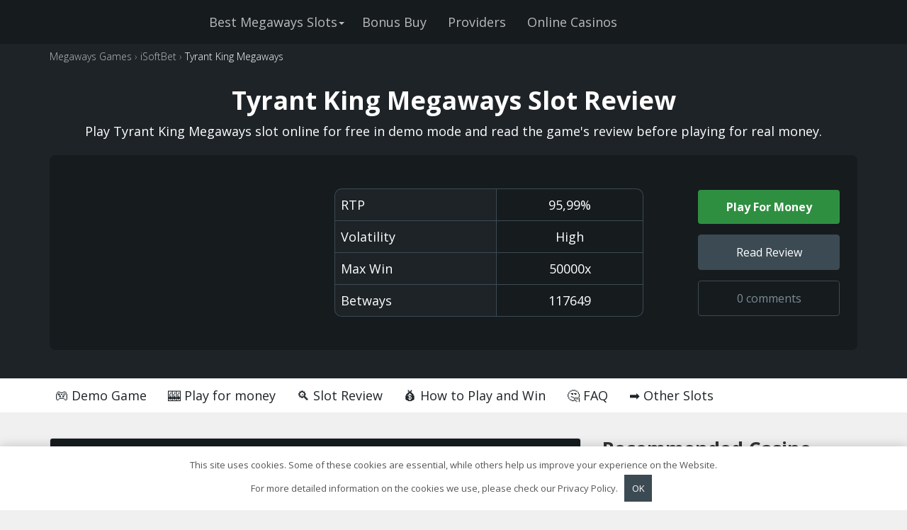

--- FILE ---
content_type: text/html; charset=UTF-8
request_url: https://megaways.games/isoftbet/tyrant-king-megaways/
body_size: 16471
content:
<!DOCTYPE html><html lang="en"><head><meta charset="utf-8"><meta http-equiv="X-UA-Compatible" content="IE=edge"><meta name="viewport" content="width=device-width, initial-scale=1"><link rel="shortcut icon" href="/favicon.ico" type="image/x-icon"><link rel="icon" href="/favicon.ico" type="image/x-icon"><link rel="apple-touch-icon" sizes="57x57" href="/apple-icon-57x57.png"><link rel="apple-touch-icon" sizes="60x60" href="/apple-icon-60x60.png"><link rel="apple-touch-icon" sizes="72x72" href="/apple-icon-72x72.png"><link rel="apple-touch-icon" sizes="76x76" href="/apple-icon-76x76.png"><link rel="apple-touch-icon" sizes="114x114" href="/apple-icon-114x114.png"><link rel="apple-touch-icon" sizes="120x120" href="/apple-icon-120x120.png"><link rel="apple-touch-icon" sizes="144x144" href="/apple-icon-144x144.png"><link rel="apple-touch-icon" sizes="152x152" href="/apple-icon-152x152.png"><link rel="apple-touch-icon" sizes="180x180" href="/apple-icon-180x180.png"><link rel="icon" type="image/png" sizes="192x192"  href="/android-icon-192x192.png"><link rel="icon" type="image/png" sizes="32x32" href="/favicon-32x32.png"><link rel="icon" type="image/png" sizes="96x96" href="/favicon-96x96.png"><link rel="icon" type="image/png" sizes="16x16" href="/favicon-16x16.png"><link rel="manifest" href="/manifest.json"><meta name="msapplication-TileColor" content="#ffffff"><meta name="msapplication-TileImage" content="/ms-icon-144x144.png"><meta name="theme-color" content="#ffffff"><link rel="preconnect" href="https://fonts.googleapis.com"><link rel="preconnect" href="https://fonts.gstatic.com" crossorigin><link href="https://fonts.googleapis.com/css2?family=Open+Sans:wght@300;400;700&display=swap" rel="stylesheet"><link rel='alternate' href='https://megaways.games/isoftbet/tyrant-king-megaways/' hreflang='x-default' /><meta property="og:locale" content="en_UK" /><meta property="og:locale:alternate" content="en_US" /><meta property="og:locale:alternate" content="en_AU" /><meta property="og:locale:alternate" content="en_VG" /><meta property="og:locale:alternate" content="en_DE" /><meta property="og:locale:alternate" content="en_HK" /><meta property="og:locale:alternate" content="en_IN" /><meta property="og:locale:alternate" content="en_ID" /><meta property="og:locale:alternate" content="en_IE" /><meta property="og:locale:alternate" content="en_ES" /><meta property="og:locale:alternate" content="en_IT" /><meta property="og:locale:alternate" content="en_RU" /><meta property="og:locale:alternate" content="en_CY" /><meta property="og:locale:alternate" content="en_CN" /><meta property="og:locale:alternate" content="en_KR" /><meta property="og:locale:alternate" content="en_KW" /><meta property="og:locale:alternate" content="en_LV" /><meta property="og:locale:alternate" content="en_CW" /><meta property="og:locale:alternate" content="en_LR" /><meta property="og:locale:alternate" content="en_LI" /><meta property="og:locale:alternate" content="en_LT" /><meta property="og:locale:alternate" content="en_LU" /><meta property="og:locale:alternate" content="en_MV" /><meta property="og:locale:alternate" content="en_MT" /><meta property="og:locale:alternate" content="en_MC" /><meta property="og:locale:alternate" content="en_NL" /><meta property="og:locale:alternate" content="en_NZ" /><meta property="og:locale:alternate" content="en_PA" /><meta property="og:locale:alternate" content="en_PL" /><meta property="og:locale:alternate" content="en_SA" /><meta property="og:locale:alternate" content="en_RS" /><meta property="og:locale:alternate" content="en_SG" /><meta property="og:locale:alternate" content="en_GB" /><meta property="og:locale:alternate" content="en_TH" /><meta property="og:locale:alternate" content="en_TR" /><meta property="og:locale:alternate" content="en_PH" /><meta property="og:locale:alternate" content="en_FR" /><meta property="og:locale:alternate" content="en_EE" /><meta property="og:locale:alternate" content="en_ZA" /><meta property="og:locale:alternate" content="en_JP" /><meta property="og:locale:alternate" content="en_RU" /><meta property="og:locale:alternate" content="en_UA" /><meta property="og:locale:alternate" content="en_RS" /><meta property="og:type" content="article" /><meta property="og:title" content="Tyrant King Megaways" /><meta property="og:description" content="Play Tyrant King Megaways for free in Demo or for real money at online casino. Read review and check out bonuses." /><meta property="og:url" content="https://megaways.games/isoftbet/tyrant-king-megaways/" /><meta property="og:site_name" content="Megaways.Games" /><meta property="og:image" content="https://megaways.games/wp-content/uploads/2024/01/tyrant-king-megaways.jpg" /><meta property="og:image:secure_url" content="https://megaways.games/wp-content/uploads/2024/01/tyrant-king-megaways.jpg" /><meta name="twitter:card" content="summary"><meta name="twitter:title" content="Tyrant King Megaways"><meta name="twitter:description" content="Play Tyrant King Megaways for free in Demo or for real money at online casino. Read review and check out bonuses."><meta name="twitter:image" content="https://megaways.games/wp-content/uploads/2024/01/tyrant-king-megaways.jpg"><meta name="twitter:url" content="https://megaways.games/isoftbet/tyrant-king-megaways/"><!--[if lt IE 9]> <script src="//html5shiv.googlecode.com/svn/trunk/html5.js"></script> <![endif]--><meta name='robots' content='index, follow, max-image-preview:large, max-snippet:-1, max-video-preview:-1' /><style>img:is([sizes="auto" i],[sizes^="auto," i]){contain-intrinsic-size:3000px 1500px}</style><title>Tyrant King Megaways (iSoftBet) - Read Game Review and Play Free Demo</title><link rel="stylesheet" href="https://megaways.games/wp-content/cache/min/1/93b0bd99ef24af67974241bd16a02488.css" data-minify="1" /><meta name="description" content="Try Tyrant King Megaways Slot by iSoftBet for free in Demo mode. Read our review before playing for real money in Top Casinos." /><link rel="canonical" href="https://megaways.games/isoftbet/tyrant-king-megaways/" /> <script type="application/ld+json" class="yoast-schema-graph">{"@context":"https://schema.org","@graph":[{"@type":"WebPage","@id":"https://megaways.games/isoftbet/tyrant-king-megaways/","url":"https://megaways.games/isoftbet/tyrant-king-megaways/","name":"Tyrant King Megaways (iSoftBet) - Read Game Review and Play Free Demo","isPartOf":{"@id":"https://megaways.games/#website"},"primaryImageOfPage":{"@id":"https://megaways.games/isoftbet/tyrant-king-megaways/#primaryimage"},"image":{"@id":"https://megaways.games/isoftbet/tyrant-king-megaways/#primaryimage"},"thumbnailUrl":"https://megaways.games/wp-content/uploads/2024/01/tyrant-king-megaways.jpg","datePublished":"2024-02-21T14:03:37+00:00","dateModified":"2024-05-02T19:30:57+00:00","description":"Try Tyrant King Megaways Slot by iSoftBet for free in Demo mode. Read our review before playing for real money in Top Casinos.","breadcrumb":{"@id":"https://megaways.games/isoftbet/tyrant-king-megaways/#breadcrumb"},"inLanguage":"en-US","potentialAction":[{"@type":"ReadAction","target":["https://megaways.games/isoftbet/tyrant-king-megaways/"]}]},{"@type":"ImageObject","inLanguage":"en-US","@id":"https://megaways.games/isoftbet/tyrant-king-megaways/#primaryimage","url":"https://megaways.games/wp-content/uploads/2024/01/tyrant-king-megaways.jpg","contentUrl":"https://megaways.games/wp-content/uploads/2024/01/tyrant-king-megaways.jpg","width":1024,"height":768},{"@type":"BreadcrumbList","@id":"https://megaways.games/isoftbet/tyrant-king-megaways/#breadcrumb","itemListElement":[{"@type":"ListItem","position":1,"name":"Megaways Games","item":"https://megaways.games/"},{"@type":"ListItem","position":2,"name":"iSoftBet","item":"https://megaways.games/isoftbet/"},{"@type":"ListItem","position":3,"name":"Tyrant King Megaways"}]},{"@type":"WebSite","@id":"https://megaways.games/#website","url":"https://megaways.games/","name":"Megaways Games","description":"","potentialAction":[{"@type":"SearchAction","target":{"@type":"EntryPoint","urlTemplate":"https://megaways.games/?s={search_term_string}"},"query-input":{"@type":"PropertyValueSpecification","valueRequired":true,"valueName":"search_term_string"}}],"inLanguage":"en-US"}]}</script> <style id='classic-theme-styles-inline-css' type='text/css'>
/*! This file is auto-generated */
.wp-block-button__link{color:#fff;background-color:#32373c;border-radius:9999px;box-shadow:none;text-decoration:none;padding:calc(.667em + 2px) calc(1.333em + 2px);font-size:1.125em}.wp-block-file__button{background:#32373c;color:#fff;text-decoration:none}</style><style id='global-styles-inline-css' type='text/css'>:root{--wp--preset--aspect-ratio--square:1;--wp--preset--aspect-ratio--4-3:4/3;--wp--preset--aspect-ratio--3-4:3/4;--wp--preset--aspect-ratio--3-2:3/2;--wp--preset--aspect-ratio--2-3:2/3;--wp--preset--aspect-ratio--16-9:16/9;--wp--preset--aspect-ratio--9-16:9/16;--wp--preset--color--black:#000;--wp--preset--color--cyan-bluish-gray:#abb8c3;--wp--preset--color--white:#fff;--wp--preset--color--pale-pink:#f78da7;--wp--preset--color--vivid-red:#cf2e2e;--wp--preset--color--luminous-vivid-orange:#ff6900;--wp--preset--color--luminous-vivid-amber:#fcb900;--wp--preset--color--light-green-cyan:#7bdcb5;--wp--preset--color--vivid-green-cyan:#00d084;--wp--preset--color--pale-cyan-blue:#8ed1fc;--wp--preset--color--vivid-cyan-blue:#0693e3;--wp--preset--color--vivid-purple:#9b51e0;--wp--preset--gradient--vivid-cyan-blue-to-vivid-purple:linear-gradient(135deg,rgba(6,147,227,1) 0%,rgb(155,81,224) 100%);--wp--preset--gradient--light-green-cyan-to-vivid-green-cyan:linear-gradient(135deg,rgb(122,220,180) 0%,rgb(0,208,130) 100%);--wp--preset--gradient--luminous-vivid-amber-to-luminous-vivid-orange:linear-gradient(135deg,rgba(252,185,0,1) 0%,rgba(255,105,0,1) 100%);--wp--preset--gradient--luminous-vivid-orange-to-vivid-red:linear-gradient(135deg,rgba(255,105,0,1) 0%,rgb(207,46,46) 100%);--wp--preset--gradient--very-light-gray-to-cyan-bluish-gray:linear-gradient(135deg,rgb(238,238,238) 0%,rgb(169,184,195) 100%);--wp--preset--gradient--cool-to-warm-spectrum:linear-gradient(135deg,rgb(74,234,220) 0%,rgb(151,120,209) 20%,rgb(207,42,186) 40%,rgb(238,44,130) 60%,rgb(251,105,98) 80%,rgb(254,248,76) 100%);--wp--preset--gradient--blush-light-purple:linear-gradient(135deg,rgb(255,206,236) 0%,rgb(152,150,240) 100%);--wp--preset--gradient--blush-bordeaux:linear-gradient(135deg,rgb(254,205,165) 0%,rgb(254,45,45) 50%,rgb(107,0,62) 100%);--wp--preset--gradient--luminous-dusk:linear-gradient(135deg,rgb(255,203,112) 0%,rgb(199,81,192) 50%,rgb(65,88,208) 100%);--wp--preset--gradient--pale-ocean:linear-gradient(135deg,rgb(255,245,203) 0%,rgb(182,227,212) 50%,rgb(51,167,181) 100%);--wp--preset--gradient--electric-grass:linear-gradient(135deg,rgb(202,248,128) 0%,rgb(113,206,126) 100%);--wp--preset--gradient--midnight:linear-gradient(135deg,rgb(2,3,129) 0%,rgb(40,116,252) 100%);--wp--preset--font-size--small:13px;--wp--preset--font-size--medium:20px;--wp--preset--font-size--large:36px;--wp--preset--font-size--x-large:42px;--wp--preset--spacing--20:.44rem;--wp--preset--spacing--30:.67rem;--wp--preset--spacing--40:1rem;--wp--preset--spacing--50:1.5rem;--wp--preset--spacing--60:2.25rem;--wp--preset--spacing--70:3.38rem;--wp--preset--spacing--80:5.06rem;--wp--preset--shadow--natural:6px 6px 9px rgba(0,0,0,.2);--wp--preset--shadow--deep:12px 12px 50px rgba(0,0,0,.4);--wp--preset--shadow--sharp:6px 6px 0 rgba(0,0,0,.2);--wp--preset--shadow--outlined:6px 6px 0 -3px rgba(255,255,255,1),6px 6px rgba(0,0,0,1);--wp--preset--shadow--crisp:6px 6px 0 rgba(0,0,0,1)}:where(.is-layout-flex){gap:.5em}:where(.is-layout-grid){gap:.5em}body .is-layout-flex{display:flex}.is-layout-flex{flex-wrap:wrap;align-items:center}.is-layout-flex>:is(*,div){margin:0}body .is-layout-grid{display:grid}.is-layout-grid>:is(*,div){margin:0}:where(.wp-block-columns.is-layout-flex){gap:2em}:where(.wp-block-columns.is-layout-grid){gap:2em}:where(.wp-block-post-template.is-layout-flex){gap:1.25em}:where(.wp-block-post-template.is-layout-grid){gap:1.25em}.has-black-color{color:var(--wp--preset--color--black)!important}.has-cyan-bluish-gray-color{color:var(--wp--preset--color--cyan-bluish-gray)!important}.has-white-color{color:var(--wp--preset--color--white)!important}.has-pale-pink-color{color:var(--wp--preset--color--pale-pink)!important}.has-vivid-red-color{color:var(--wp--preset--color--vivid-red)!important}.has-luminous-vivid-orange-color{color:var(--wp--preset--color--luminous-vivid-orange)!important}.has-luminous-vivid-amber-color{color:var(--wp--preset--color--luminous-vivid-amber)!important}.has-light-green-cyan-color{color:var(--wp--preset--color--light-green-cyan)!important}.has-vivid-green-cyan-color{color:var(--wp--preset--color--vivid-green-cyan)!important}.has-pale-cyan-blue-color{color:var(--wp--preset--color--pale-cyan-blue)!important}.has-vivid-cyan-blue-color{color:var(--wp--preset--color--vivid-cyan-blue)!important}.has-vivid-purple-color{color:var(--wp--preset--color--vivid-purple)!important}.has-black-background-color{background-color:var(--wp--preset--color--black)!important}.has-cyan-bluish-gray-background-color{background-color:var(--wp--preset--color--cyan-bluish-gray)!important}.has-white-background-color{background-color:var(--wp--preset--color--white)!important}.has-pale-pink-background-color{background-color:var(--wp--preset--color--pale-pink)!important}.has-vivid-red-background-color{background-color:var(--wp--preset--color--vivid-red)!important}.has-luminous-vivid-orange-background-color{background-color:var(--wp--preset--color--luminous-vivid-orange)!important}.has-luminous-vivid-amber-background-color{background-color:var(--wp--preset--color--luminous-vivid-amber)!important}.has-light-green-cyan-background-color{background-color:var(--wp--preset--color--light-green-cyan)!important}.has-vivid-green-cyan-background-color{background-color:var(--wp--preset--color--vivid-green-cyan)!important}.has-pale-cyan-blue-background-color{background-color:var(--wp--preset--color--pale-cyan-blue)!important}.has-vivid-cyan-blue-background-color{background-color:var(--wp--preset--color--vivid-cyan-blue)!important}.has-vivid-purple-background-color{background-color:var(--wp--preset--color--vivid-purple)!important}.has-black-border-color{border-color:var(--wp--preset--color--black)!important}.has-cyan-bluish-gray-border-color{border-color:var(--wp--preset--color--cyan-bluish-gray)!important}.has-white-border-color{border-color:var(--wp--preset--color--white)!important}.has-pale-pink-border-color{border-color:var(--wp--preset--color--pale-pink)!important}.has-vivid-red-border-color{border-color:var(--wp--preset--color--vivid-red)!important}.has-luminous-vivid-orange-border-color{border-color:var(--wp--preset--color--luminous-vivid-orange)!important}.has-luminous-vivid-amber-border-color{border-color:var(--wp--preset--color--luminous-vivid-amber)!important}.has-light-green-cyan-border-color{border-color:var(--wp--preset--color--light-green-cyan)!important}.has-vivid-green-cyan-border-color{border-color:var(--wp--preset--color--vivid-green-cyan)!important}.has-pale-cyan-blue-border-color{border-color:var(--wp--preset--color--pale-cyan-blue)!important}.has-vivid-cyan-blue-border-color{border-color:var(--wp--preset--color--vivid-cyan-blue)!important}.has-vivid-purple-border-color{border-color:var(--wp--preset--color--vivid-purple)!important}.has-vivid-cyan-blue-to-vivid-purple-gradient-background{background:var(--wp--preset--gradient--vivid-cyan-blue-to-vivid-purple)!important}.has-light-green-cyan-to-vivid-green-cyan-gradient-background{background:var(--wp--preset--gradient--light-green-cyan-to-vivid-green-cyan)!important}.has-luminous-vivid-amber-to-luminous-vivid-orange-gradient-background{background:var(--wp--preset--gradient--luminous-vivid-amber-to-luminous-vivid-orange)!important}.has-luminous-vivid-orange-to-vivid-red-gradient-background{background:var(--wp--preset--gradient--luminous-vivid-orange-to-vivid-red)!important}.has-very-light-gray-to-cyan-bluish-gray-gradient-background{background:var(--wp--preset--gradient--very-light-gray-to-cyan-bluish-gray)!important}.has-cool-to-warm-spectrum-gradient-background{background:var(--wp--preset--gradient--cool-to-warm-spectrum)!important}.has-blush-light-purple-gradient-background{background:var(--wp--preset--gradient--blush-light-purple)!important}.has-blush-bordeaux-gradient-background{background:var(--wp--preset--gradient--blush-bordeaux)!important}.has-luminous-dusk-gradient-background{background:var(--wp--preset--gradient--luminous-dusk)!important}.has-pale-ocean-gradient-background{background:var(--wp--preset--gradient--pale-ocean)!important}.has-electric-grass-gradient-background{background:var(--wp--preset--gradient--electric-grass)!important}.has-midnight-gradient-background{background:var(--wp--preset--gradient--midnight)!important}.has-small-font-size{font-size:var(--wp--preset--font-size--small)!important}.has-medium-font-size{font-size:var(--wp--preset--font-size--medium)!important}.has-large-font-size{font-size:var(--wp--preset--font-size--large)!important}.has-x-large-font-size{font-size:var(--wp--preset--font-size--x-large)!important}:where(.wp-block-post-template.is-layout-flex){gap:1.25em}:where(.wp-block-post-template.is-layout-grid){gap:1.25em}:where(.wp-block-columns.is-layout-flex){gap:2em}:where(.wp-block-columns.is-layout-grid){gap:2em}:root :where(.wp-block-pullquote){font-size:1.5em;line-height:1.6}</style><style>.pseudo-clearfy-link{color:#008acf;cursor:pointer}.pseudo-clearfy-link:hover{text-decoration:none}</style><noscript><style id="rocket-lazyload-nojs-css">.rll-youtube-player,[data-lazy-src]{display:none!important}</style></noscript></head>  <script async src="https://www.googletagmanager.com/gtag/js?id=G-4FBJGJKLST"></script> <script>window.dataLayer = window.dataLayer || [];
  function gtag(){dataLayer.push(arguments);}
  gtag('js', new Date());

  gtag('config', 'G-4FBJGJKLST');</script> <body class="page-template page-template-page-slot page-template-page-slot-php page page-id-718 page-child parent-pageid-144"><header><div class="container"><div class="row"><div class="col-md-12"><nav class="navbar navbar-default"><div class="navbar-header"> <button type="button" class="navbar-toggle collapsed" data-toggle="collapse" data-target="#topnav" aria-expanded="false"> <span class="icon-bar"></span> <span class="icon-bar"></span> <span class="icon-bar"></span> </button> <a class="navbar-brand" href="/"><img src="data:image/svg+xml,%3Csvg%20xmlns='http://www.w3.org/2000/svg'%20viewBox='0%200%20215%2045'%3E%3C/svg%3E" width="215" height="45" alt="Megaways Games" data-lazy-src="/img/logo.png"><noscript><img src="/img/logo.png" width="215" height="45" alt="Megaways Games"></noscript></a></div><div class="collapse navbar-collapse" id="topnav"><ul id="top-nav-ul" class="nav navbar-nav top-menu"><li id="menu-item-6148" class="menu-item menu-item-type-post_type menu-item-object-page menu-item-has-children dropdown show-on-hover menu-item-6148"><div class="list_dropdown-toggle"><a href="https://megaways.games/best-slots/">Best Megaways Slots</a><div class="icon_dropdown-toggle"><b class="caret"></b></div></div><ul class="dropdown-menu"><li id="menu-item-1178" class="menu-item menu-item-type-post_type menu-item-object-page menu-item-1178"><a href="https://megaways.games/big-time-gaming/bonanza-megaways/">Bonanza Megaways</a></li><li id="menu-item-6149" class="menu-item menu-item-type-post_type menu-item-object-page menu-item-6149"><a href="https://megaways.games/pragmatic-play/great-rhino-megaways/">Great Rhino Megaways</a></li><li id="menu-item-1177" class="menu-item menu-item-type-post_type menu-item-object-page menu-item-1177"><a href="https://megaways.games/pragmatic-play/5-lions-megaways/">5 Lions Megaways</a></li><li id="menu-item-1180" class="menu-item menu-item-type-post_type menu-item-object-page menu-item-1180"><a href="https://megaways.games/red-tiger-gaming/gonzos-quest-megaways/">Gonzo’s Quest Megaways</a></li><li id="menu-item-1181" class="menu-item menu-item-type-post_type menu-item-object-page menu-item-1181"><a href="https://megaways.games/red-tiger-gaming/piggy-riches-megaways/">Piggy Riches Megaways</a></li></ul></li><li id="menu-item-6814" class="menu-item menu-item-type-post_type menu-item-object-page menu-item-6814"><a href="https://megaways.games/bonus-buy/">Bonus Buy</a></li><li id="menu-item-114" class="menu-item menu-item-type-post_type menu-item-object-page menu-item-114"><a href="https://megaways.games/providers/">Providers</a></li><li id="menu-item-113" class="menu-item menu-item-type-post_type menu-item-object-page menu-item-113"><a href="https://megaways.games/casinos/">Online Casinos</a></li></ul></div></nav></div></div></div></header><div class="breadcrumbs" itemscope itemtype="http://schema.org/BreadcrumbList"><div class="container"><span itemprop="itemListElement" itemscope itemtype="http://schema.org/ListItem"><a class="breadcrumbs__link" href="https://megaways.games/" itemprop="item"><span itemprop="name">Megaways Games</span></a><meta itemprop="position" content="1" /></span><span class="breadcrumbs__separator"> › </span><span itemprop="itemListElement" itemscope itemtype="http://schema.org/ListItem"><a class="breadcrumbs__link" href="https://megaways.games/isoftbet/" itemprop="item"><span itemprop="name">iSoftBet</span></a><meta itemprop="position" content="2" /></span><span class="breadcrumbs__separator"> › </span><span class="breadcrumbs__current">Tyrant King Megaways</span></div></div><main><div id="promo" class="mainpage-promo"><div class="container"><h1 itemprop="headline">Tyrant King Megaways Slot Review</h1><div class="page-desc"><p>Play Tyrant King Megaways slot online for free in demo mode and read the game's review before playing for real money.</p></div><div class="slot-preview"><div class="slot-thumb"> <img width="300" height="225" src="data:image/svg+xml,%3Csvg%20xmlns='http://www.w3.org/2000/svg'%20viewBox='0%200%20300%20225'%3E%3C/svg%3E" class="attachment-slot-thumb-big size-slot-thumb-big wp-post-image" alt="Tyrant King Megaways" decoding="async" fetchpriority="high" data-lazy-srcset="https://megaways.games/wp-content/uploads/2024/01/tyrant-king-megaways-300x225.jpg 300w, https://megaways.games/wp-content/uploads/2024/01/tyrant-king-megaways-768x576.jpg 768w, https://megaways.games/wp-content/uploads/2024/01/tyrant-king-megaways-200x150.jpg 200w, https://megaways.games/wp-content/uploads/2024/01/tyrant-king-megaways-260x195.jpg 260w, https://megaways.games/wp-content/uploads/2024/01/tyrant-king-megaways.jpg 1024w" data-lazy-sizes="(max-width: 300px) 100vw, 300px" data-lazy-src="https://megaways.games/wp-content/uploads/2024/01/tyrant-king-megaways-300x225.jpg" /><noscript><img width="300" height="225" src="https://megaways.games/wp-content/uploads/2024/01/tyrant-king-megaways-300x225.jpg" class="attachment-slot-thumb-big size-slot-thumb-big wp-post-image" alt="Tyrant King Megaways" decoding="async" fetchpriority="high" srcset="https://megaways.games/wp-content/uploads/2024/01/tyrant-king-megaways-300x225.jpg 300w, https://megaways.games/wp-content/uploads/2024/01/tyrant-king-megaways-768x576.jpg 768w, https://megaways.games/wp-content/uploads/2024/01/tyrant-king-megaways-200x150.jpg 200w, https://megaways.games/wp-content/uploads/2024/01/tyrant-king-megaways-260x195.jpg 260w, https://megaways.games/wp-content/uploads/2024/01/tyrant-king-megaways.jpg 1024w" sizes="(max-width: 300px) 100vw, 300px" /></noscript></div><div class="slot-preview-data"><table><tbody><tr><th>RTP</th><td>95,99%</td></tr><tr><th>Volatility</th><td>High</td></tr><tr><th>Max Win</th><td>50000x</td></tr><tr><th>Betways</th><td>117649</td></tr></tbody></table></div><div class="slot-preview-btns"> <a href="#casinos">Play For Money</a> <a href="#slot-review">Read Review</a> <a href="#comments">0 comments</a></div></div></div></div><div class="nav-container"><nav id="toc-nav"><div class="container"><ul><li><a href="#best-megaways-slots">🎮 Demo Game</a></li><li><a href="#casinos">🎰 Play for money</a></li><li><a href="#slot-review">🔍 Slot Review</a></li><li><a href="#how-to-play">💰 How to Play and Win</a></li><li><a href="#faq">🤔 FAQ</a></li><li><a href="#other-slots">➡️ Other Slots</a></li></ul></div></nav></div><div class="container"><section id="demo"><div class="row display-flex"><div class="col-md-8 col-sm-12 col-xs-12"><div id="demo-block"><div class="panel panel-default"><div class="panel-heading"><h2 class="h4 panel-title">Free Play in Demo Mode</h2><ul class="list-inline panel-actions"><li><a href="#" id="panel-fullscreen" class='fullscreen-btn' role="button" title="Toggle fullscreen"><img src="data:image/svg+xml,%3Csvg%20xmlns='http://www.w3.org/2000/svg'%20viewBox='0%200%201%201'%3E%3C/svg%3E" data-lazy-src="[data-uri]"><noscript><img src="[data-uri]"></noscript></a></li></ul></div><div data-bg="url(https://megaways.games/wp-content/uploads/2024/01/tyrant-king-megaways.jpg)" id="iframeHolder" class="panel-body rocket-lazyload" style="background-position: center center;background-size: cover;"><div class="layout"></div><div class="iframeBtns"> <button id="PlayButton" class="PlayButtonText">Play for Free</button> <a href="/play" class="PlayButtonRed" target="_blank" rel="nofollow">Play in a Casino</a></div><div class="iframe-bonus"> <a href="/play" class="iframe-bonus-btn" target="_blank" rel="nofollow">Get 150 FS</a> <span>+ Up to 1,500 EUR for Deposit</span></div></div></div></div></div><div class="col-md-4 col-sm-12 col-xs-12 rec-casino-block"><div class="h2">Recommended Casino</div><div class="rec-casino"> <img loading="lazy" src="https://megaways.games/wp-content/uploads/2024/01/1xslots-logo.png" width="200px" height="49px" alt="Tyrant King Megaways Casino" /> <a href="/play" class="cta-btn" target="_blank" rel="nofollow">Play in 1xSlots</a><div class="h4">About Casino</div><ul><li>100+ providers</li><li>7000+ games</li><li>24/7 support</li><li>18 deposit methods (include Crypto)</li></ul><div class="h4">Bonuses</div><ul><li>Up to 1,500 EUR for Deposit</li><li>150FS Welcome Package</li><li>VIP Program</li></ul></div></div></div></section><section id="casinos"><h2>Online Casinos where you can play Tyrant King Megaways</h2><ol class="casinos-list"><li><div class="casino-item"><div class="casino-info"><div class="casino-logo"> <a href="https://megaways.games/casinos/vavada/"> <img src="data:image/svg+xml,%3Csvg%20xmlns='http://www.w3.org/2000/svg'%20viewBox='0%200%20150%2037'%3E%3C/svg%3E" width="150" height="37" alt="Vavada Casino" data-lazy-src="https://megaways.games/wp-content/uploads/2024/01/vavada-logo.png" /><noscript><img src="https://megaways.games/wp-content/uploads/2024/01/vavada-logo.png" width="150" height="37" alt="Vavada Casino" /></noscript> </a></div><div class="casino-name"> <a href="https://megaways.games/casinos/vavada/" class="name">Vavada Casino</a><div class="star-rating"><div class="field_type-star_rating_field"><ul class="star-rating"><li><i class="fa fa-star star-1"></i></li><li><i class="fa fa-star star-2"></i></li><li><i class="fa fa-star star-3"></i></li><li><i class="fa fa-star star-4"></i></li><li><i class="fa fa-star star-5"></i></li></ul></div></div></div><ul class="casino-bonuses"><li> <span>100% on the first deposit</span></li><li> <span>100 free spins for registration</span></li><li> <span>Cashback up to 10%</span></li></ul></div><div class="casinos-btns"> <a href="https://megaways.games/casinos/vavada/">Vavada Review</a> <a href="https://megaways.games/play-vavada" target="_blank" rel="nofollow">Play in Casino</a></div></div> <small>18+ | New Players Only | Terms Apply | Play Responsibly</small></li><li><div class="casino-item"><div class="casino-info"><div class="casino-logo"> <a href="https://megaways.games/casinos/1xslots/"> <img src="data:image/svg+xml,%3Csvg%20xmlns='http://www.w3.org/2000/svg'%20viewBox='0%200%20150%2037'%3E%3C/svg%3E" width="150" height="37" alt="1xSlots Casino" data-lazy-src="https://megaways.games/wp-content/uploads/2024/01/1xslots-logo.png" /><noscript><img src="https://megaways.games/wp-content/uploads/2024/01/1xslots-logo.png" width="150" height="37" alt="1xSlots Casino" /></noscript> </a></div><div class="casino-name"> <a href="https://megaways.games/casinos/1xslots/" class="name">1xSlots Casino</a><div class="star-rating"><div class="field_type-star_rating_field"><ul class="star-rating"><li><i class="fa fa-star star-1"></i></li><li><i class="fa fa-star star-2"></i></li><li><i class="fa fa-star star-3"></i></li><li><i class="fa fa-star star-4"></i></li><li><i class="fa fa-star star-5"></i></li></ul></div></div></div><ul class="casino-bonuses"><li> <span>Up to 1,500 EUR for Deposit</span></li><li> <span>150FS Welcome Package</span></li></ul></div><div class="casinos-btns"> <a href="https://megaways.games/casinos/1xslots/">1xSlots Review</a> <a href="https://megaways.games/play-1xslots" target="_blank" rel="nofollow">Play in Casino</a></div></div> <small>18+ | New Players Only | Terms Apply | Play Responsibly</small></li><li><div class="casino-item"><div class="casino-info"><div class="casino-logo"> <a href="https://megaways.games/casinos/bitstarz/"> <img src="data:image/svg+xml,%3Csvg%20xmlns='http://www.w3.org/2000/svg'%20viewBox='0%200%20150%2037'%3E%3C/svg%3E" width="150" height="37" alt="BitStarz Casino" data-lazy-src="https://megaways.games/wp-content/uploads/2024/01/bitstarz-logo.png" /><noscript><img src="https://megaways.games/wp-content/uploads/2024/01/bitstarz-logo.png" width="150" height="37" alt="BitStarz Casino" /></noscript> </a></div><div class="casino-name"> <a href="https://megaways.games/casinos/bitstarz/" class="name">BitStarz Casino</a><div class="star-rating"><div class="field_type-star_rating_field"><ul class="star-rating"><li><i class="fa fa-star star-1"></i></li><li><i class="fa fa-star star-2"></i></li><li><i class="fa fa-star star-3"></i></li><li><i class="fa fa-star star-4"></i></li><li><i class="fa fa-star star-5"></i></li></ul></div></div></div><ul class="casino-bonuses"><li> <span>100% to the first deposit</span></li><li> <span>Up to $500 or 5BTC welcome bonus</span></li><li> <span>180 Free Spins for new players</span></li></ul></div><div class="casinos-btns"> <a href="https://megaways.games/casinos/bitstarz/">BitStarz Review</a> <a href="https://megaways.games/play-bitstarz" target="_blank" rel="nofollow">Play in Casino</a></div></div> <small>18+ | New Players Only | Terms Apply | Play Responsibly</small></li><li><div class="casino-item"><div class="casino-info"><div class="casino-logo"> <a href="https://megaways.games/casinos/bc-game/"> <img src="data:image/svg+xml,%3Csvg%20xmlns='http://www.w3.org/2000/svg'%20viewBox='0%200%20150%2037'%3E%3C/svg%3E" width="150" height="37" alt="BC.Game Casino" data-lazy-src="https://megaways.games/wp-content/uploads/2024/01/bcgame-logo.png" /><noscript><img src="https://megaways.games/wp-content/uploads/2024/01/bcgame-logo.png" width="150" height="37" alt="BC.Game Casino" /></noscript> </a></div><div class="casino-name"> <a href="https://megaways.games/casinos/bc-game/" class="name">BC.Game Casino</a><div class="star-rating"><div class="field_type-star_rating_field"><ul class="star-rating"><li><i class="fa fa-star star-1"></i></li><li><i class="fa fa-star star-2"></i></li><li><i class="fa fa-star star-3"></i></li><li><i class="fa fa-star star-4"></i></li><li><i class="fa fa-star star-5"></i></li></ul></div></div></div><ul class="casino-bonuses"><li> <span>180% on first deposit</span></li><li> <span>240% on second deposit</span></li><li> <span>300% on third deposit</span></li><li> <span>360% on fourth deposit</span></li></ul></div><div class="casinos-btns"> <a href="https://megaways.games/casinos/bc-game/">BC.Game Review</a> <a href="https://megaways.games/play-bc-game" target="_blank" rel="nofollow">Play in Casino</a></div></div> <small>18+ | New Players Only | Terms Apply | Play Responsibly</small></li><li><div class="casino-item"><div class="casino-info"><div class="casino-logo"> <a href="https://megaways.games/casinos/vulkan-vegas/"> <img src="data:image/svg+xml,%3Csvg%20xmlns='http://www.w3.org/2000/svg'%20viewBox='0%200%20150%2037'%3E%3C/svg%3E" width="150" height="37" alt="Vulkan Vegas Casino" data-lazy-src="https://megaways.games/wp-content/uploads/2024/01/velkan-vegas-logo.png" /><noscript><img src="https://megaways.games/wp-content/uploads/2024/01/velkan-vegas-logo.png" width="150" height="37" alt="Vulkan Vegas Casino" /></noscript> </a></div><div class="casino-name"> <a href="https://megaways.games/casinos/vulkan-vegas/" class="name">Vulkan Vegas Casino</a><div class="star-rating"><div class="field_type-star_rating_field"><ul class="star-rating"><li><i class="fa fa-star star-1"></i></li><li><i class="fa fa-star star-2"></i></li><li><i class="fa fa-star star-3"></i></li><li><i class="fa fa-star star-4"></i></li><li><i class="fa fa-star star-5"></i></li></ul></div></div></div><ul class="casino-bonuses"><li> <span>120% on your first deposit + 70 free spins</span></li><li> <span>150% (up to $/€500) of your 2nd deposit + 30 free spins</span></li><li> <span>Weekly cashback of 3%-12%</span></li></ul></div><div class="casinos-btns"> <a href="https://megaways.games/casinos/vulkan-vegas/">Vulkan Vegas Review</a> <a href="https://megaways.games/play-vulkan-vegas" target="_blank" rel="nofollow">Play in Casino</a></div></div> <small>18+ | New Players Only | Terms Apply | Play Responsibly</small></li><li><div class="casino-item"><div class="casino-info"><div class="casino-logo"> <a href="https://megaways.games/casinos/fastpay/"> <img src="data:image/svg+xml,%3Csvg%20xmlns='http://www.w3.org/2000/svg'%20viewBox='0%200%20150%2037'%3E%3C/svg%3E" width="150" height="37" alt="FastPay Casino" data-lazy-src="https://megaways.games/wp-content/uploads/2024/01/fastpay-logo.png" /><noscript><img src="https://megaways.games/wp-content/uploads/2024/01/fastpay-logo.png" width="150" height="37" alt="FastPay Casino" /></noscript> </a></div><div class="casino-name"> <a href="https://megaways.games/casinos/fastpay/" class="name">FastPay Casino</a><div class="star-rating"><div class="field_type-star_rating_field"><ul class="star-rating"><li><i class="fa fa-star star-1"></i></li><li><i class="fa fa-star star-2"></i></li><li><i class="fa fa-star star-3"></i></li><li><i class="fa fa-star star-4"></i></li><li><i class="fa fa-star star-5"></i></li></ul></div></div></div><ul class="casino-bonuses"><li> <span>100% up to 100 EUR to the first deposit</span></li><li> <span>100 Free Spins free spins for registration and deposit</span></li></ul></div><div class="casinos-btns"> <a href="https://megaways.games/casinos/fastpay/">FastPay Review</a> <a href="https://megaways.games/play-fastpay" target="_blank" rel="nofollow">Play in Casino</a></div></div> <small>18+ | New Players Only | Terms Apply | Play Responsibly</small></li><li><div class="casino-item"><div class="casino-info"><div class="casino-logo"> <a href="https://megaways.games/casinos/1win/"> <img src="data:image/svg+xml,%3Csvg%20xmlns='http://www.w3.org/2000/svg'%20viewBox='0%200%20150%2037'%3E%3C/svg%3E" width="150" height="37" alt="1win Casino" data-lazy-src="https://megaways.games/wp-content/uploads/2024/01/1win-logo.png" /><noscript><img src="https://megaways.games/wp-content/uploads/2024/01/1win-logo.png" width="150" height="37" alt="1win Casino" /></noscript> </a></div><div class="casino-name"> <a href="https://megaways.games/casinos/1win/" class="name">1win Casino</a><div class="star-rating"><div class="field_type-star_rating_field"><ul class="star-rating"><li><i class="fa fa-star star-1"></i></li><li><i class="fa fa-star star-2"></i></li><li><i class="fa fa-star star-3"></i></li><li><i class="fa fa-star star-4"></i></li><li><i class="fa fa-star star-5"></i></li></ul></div></div></div><ul class="casino-bonuses"><li> <span>500% on the first deposit</span></li><li> <span>70 free spins</span></li><li> <span>Cashback up to 30%</span></li></ul></div><div class="casinos-btns"> <a href="https://megaways.games/casinos/1win/">1win Review</a> <a href="https://megaways.games/play-1win" target="_blank" rel="nofollow">Play in Casino</a></div></div> <small>18+ | New Players Only | Terms Apply | Play Responsibly</small></li></ol></section><section id="features"><div class="row"><div class="col-xs-12"><h2>Basic Information</h2><table class="chars-table"><tr><th>Slot Name</th><td>Tyrant King Megaways</td></tr><tr><th>Developer</th><td> <a href="https://megaways.games/isoftbet/" > iSoftBet </a></td></tr><tr><th>Release Date</th><td>09.02.2021</td></tr><tr><th>RTP</th><td>95,99%</td></tr><tr><th>Volatility</th><td>High</td></tr><tr><th>Min. Bet ($/£/€)</th><td>0,2</td></tr><tr><th>Max. Bet ($/£/€)</th><td>20</td></tr><tr><th>Max. Win</th><td>50000x</td></tr><tr><th>Reels</th><td>6</td></tr><tr><th>Rows</th><td>2-8</td></tr><tr><th>Betways</th><td>117649</td></tr><tr><th>Themes</th><td>Adventure</td></tr><tr><th>Platforms</th><td>PC, Android, iOS</td></tr></table></div></div></section><section id="developer"><h2>About game provider</h2><div class="developer-block"><div class="dev-img"> <img src="data:image/svg+xml,%3Csvg%20xmlns='http://www.w3.org/2000/svg'%20viewBox='0%200%20200%20150'%3E%3C/svg%3E" width="200" height="150" alt="iSoftBet - Tyrant King Megaways slot provider" data-lazy-src="https://megaways.games/wp-content/uploads/2023/01/isoftbet.png"><noscript><img src="https://megaways.games/wp-content/uploads/2023/01/isoftbet.png" width="200" height="150" alt="iSoftBet - Tyrant King Megaways slot provider"></noscript></div><div class="dev-name"><h5>iSoftBet</h5><div class="dev-links"> <a href="https://megaways.games/isoftbet/" target="_blank">All iSoftBet Megaways Slots <span>(28)</span></a></div></div></div></section><div class="row"><div class="col-sm-9"><section id="slot-review" class="section"><article id="review-718" class="section"><h2>Slot review</h2><div id="article-meta"> <span>Review written: 2024-02-21</span> <span>Last Updated: 2024-05-02 at 10:30PM</span></div><p>Tyrant King Megaways is a slot from the provider <a href="https://megaways.games/isoftbet/" >iSoftBet</a>, released on 09.02.2021. The "Adventure" theme with impressive design and animations, unique engine and various bonus features, made this game popular among online casino fans. In this review you will find all the necessary information and key features, which, together with the free demo version, give you a complete idea of the gaming experience you will get.</p><p>Tyrant King Megaways gives players up to 117649 ways to win and get a multiplier of up to 50000x on the base bet. The slot has 6 reels and the number of symbols can be different on each spin ranging from 2-8. The volatility of Tyrant King Megaways is High, with an RTP (return to player percentage) of 95,99%. The betting range varies from $/£/€ 0,2 to $/£/€ 20 per spin.</p><img class="slot-rivew-image" src="data:image/svg+xml,%3Csvg%20xmlns='http://www.w3.org/2000/svg'%20viewBox='0%200%201%201'%3E%3C/svg%3E" alt="Tyrant King Megaways overview" data-lazy-src="https://megaways.games/wp-content/uploads/2024/03/tyrant-king-megaways-slot-overview.jpg" /><noscript><img class="slot-rivew-image" src="https://megaways.games/wp-content/uploads/2024/03/tyrant-king-megaways-slot-overview.jpg" alt="Tyrant King Megaways overview" /></noscript> <a href="#casinos" class="cta-btn big-cta" style="margin-top: 0;">Play Tyrant King Megaways</a><section class="section" id="symbols"><h2>Tyrant King Megaways Symbols and Paytable</h2><div class="table-responsive"><table id="symbols-table" class="table-hover"><thead><tr><th>Symbol</th><th>6</th><th>5</th><th>4</th><th>3</th><th>2</th></tr></thead><tbody><tr><td> <img loading="lazy" width="50" height="50" src="https://megaways.games/wp-content/uploads/2024/02/tyrant-king-megaways-symbol.png" alt="" /></td><td>x50</td><td>x25</td><td>x10</td><td>x5</td><td>x2</td></tr><tr><td> <img loading="lazy" width="50" height="50" src="https://megaways.games/wp-content/uploads/2024/02/tyrant-king-megaways-symbol_1.png" alt="" /></td><td>x7.5</td><td>x2.5</td><td>x2</td><td>x1</td><td>—</td></tr><tr><td> <img loading="lazy" width="50" height="50" src="https://megaways.games/wp-content/uploads/2024/02/tyrant-king-megaways-symbol_2.png" alt="" /></td><td>x2</td><td>x1.5</td><td>x1</td><td>x0.25</td><td>—</td></tr><tr><td> <img loading="lazy" width="50" height="50" src="https://megaways.games/wp-content/uploads/2024/02/tyrant-king-megaways-symbol_3.png" alt="" /></td><td>x2</td><td>x0.75</td><td>x0.5</td><td>x0.25</td><td>—</td></tr><tr><td> <img loading="lazy" width="50" height="50" src="https://megaways.games/wp-content/uploads/2024/02/tyrant-king-megaways-symbol_4.png" alt="" /></td><td>x1.75</td><td>x0.6</td><td>x0.4</td><td>x0.25</td><td>—</td></tr><tr><td> <img loading="lazy" width="50" height="50" src="https://megaways.games/wp-content/uploads/2024/02/tyrant-king-megaways-symbol_5.png" alt="" /></td><td>x1.75</td><td>x0.6</td><td>x0.3</td><td>x0.2</td><td>—</td></tr><tr><td> <img loading="lazy" width="50" height="50" src="https://megaways.games/wp-content/uploads/2024/02/tyrant-king-megaways-symbol_6.png" alt="" /></td><td>x1</td><td>x0.6</td><td>x0.25</td><td>x0.2</td><td>—</td></tr><tr><td> <img loading="lazy" width="50" height="50" src="https://megaways.games/wp-content/uploads/2024/02/tyrant-king-megaways-symbol_7.png" alt="" /></td><td>x1</td><td>x0.5</td><td>x0.25</td><td>x0.2</td><td>—</td></tr><tr><td> <img loading="lazy" width="50" height="50" src="https://megaways.games/wp-content/uploads/2024/02/tyrant-king-megaways-symbol_8.png" alt="" /></td><td>x0.9</td><td>x0.5</td><td>x0.25</td><td>x0.15</td><td>—</td></tr><tr><td> <img loading="lazy" width="50" height="50" src="https://megaways.games/wp-content/uploads/2024/02/tyrant-king-megaways-symbol_9.png" alt="" /></td><td>x0.8</td><td>x0.4</td><td>x0.2</td><td>x0.1</td><td>—</td></tr><tr><td> <img loading="lazy" width="50" height="50" src="https://megaways.games/wp-content/uploads/2024/02/tyrant-king-megaways-symbol_10.png" alt="" /></td><td>—</td><td>—</td><td>—</td><td>—</td><td>—</td></tr><tr><td> <img loading="lazy" width="50" height="50" src="https://megaways.games/wp-content/uploads/2024/02/tyrant-king-megaways-symbol_11.png" alt="" /></td><td>—</td><td>—</td><td>—</td><td>—</td><td>—</td></tr></tbody></table></div> <a href="#casinos" class="cta-btn big-cta">Play Tyrant King Megaways</a></section></article></section><div id="screenshots" class="section"><h2>Screenshots</h2><div class="fotorama" data-width="100%" data-loop="true" data-swipe="true" data-nav="thumbs" data-thumbwidth="120" data-thumbheight="64" data-arrows="always" data-thumbborderwidth="5" data-thumbmargin="5"> <img src="data:image/svg+xml,%3Csvg%20xmlns='http://www.w3.org/2000/svg'%20viewBox='0%200%201%201'%3E%3C/svg%3E" data-alt="Tyrant King Megaways slot screen 1" data-lazy-src="https://megaways.games/wp-content/uploads/2024/05/tyrant-king-megaways-screenshot-1.jpg"/><noscript><img src="https://megaways.games/wp-content/uploads/2024/05/tyrant-king-megaways-screenshot-1.jpg" data-alt="Tyrant King Megaways slot screen 1"/></noscript> <img src="data:image/svg+xml,%3Csvg%20xmlns='http://www.w3.org/2000/svg'%20viewBox='0%200%201%201'%3E%3C/svg%3E" data-alt="Tyrant King Megaways slot screen 2" data-lazy-src="https://megaways.games/wp-content/uploads/2024/05/tyrant-king-megaways-screenshot-2.jpg"/><noscript><img src="https://megaways.games/wp-content/uploads/2024/05/tyrant-king-megaways-screenshot-2.jpg" data-alt="Tyrant King Megaways slot screen 2"/></noscript> <img src="data:image/svg+xml,%3Csvg%20xmlns='http://www.w3.org/2000/svg'%20viewBox='0%200%201%201'%3E%3C/svg%3E" data-alt="Tyrant King Megaways slot screen 3" data-lazy-src="https://megaways.games/wp-content/uploads/2024/05/tyrant-king-megaways-screenshot-3.jpg"/><noscript><img src="https://megaways.games/wp-content/uploads/2024/05/tyrant-king-megaways-screenshot-3.jpg" data-alt="Tyrant King Megaways slot screen 3"/></noscript> <img src="data:image/svg+xml,%3Csvg%20xmlns='http://www.w3.org/2000/svg'%20viewBox='0%200%201%201'%3E%3C/svg%3E" data-alt="Tyrant King Megaways slot screen 4" data-lazy-src="https://megaways.games/wp-content/uploads/2024/05/tyrant-king-megaways-screenshot-4.jpg"/><noscript><img src="https://megaways.games/wp-content/uploads/2024/05/tyrant-king-megaways-screenshot-4.jpg" data-alt="Tyrant King Megaways slot screen 4"/></noscript> <img src="data:image/svg+xml,%3Csvg%20xmlns='http://www.w3.org/2000/svg'%20viewBox='0%200%201%201'%3E%3C/svg%3E" data-alt="Tyrant King Megaways slot screen 5" data-lazy-src="https://megaways.games/wp-content/uploads/2024/05/tyrant-king-megaways-screenshot-5.jpg"/><noscript><img src="https://megaways.games/wp-content/uploads/2024/05/tyrant-king-megaways-screenshot-5.jpg" data-alt="Tyrant King Megaways slot screen 5"/></noscript> <img src="data:image/svg+xml,%3Csvg%20xmlns='http://www.w3.org/2000/svg'%20viewBox='0%200%201%201'%3E%3C/svg%3E" data-alt="Tyrant King Megaways slot screen 6" data-lazy-src="https://megaways.games/wp-content/uploads/2024/05/tyrant-king-megaways-screenshot-6.jpg"/><noscript><img src="https://megaways.games/wp-content/uploads/2024/05/tyrant-king-megaways-screenshot-6.jpg" data-alt="Tyrant King Megaways slot screen 6"/></noscript> <img src="data:image/svg+xml,%3Csvg%20xmlns='http://www.w3.org/2000/svg'%20viewBox='0%200%201%201'%3E%3C/svg%3E" data-alt="Tyrant King Megaways slot screen 7" data-lazy-src="https://megaways.games/wp-content/uploads/2024/05/tyrant-king-megaways-screenshot-7.jpg"/><noscript><img src="https://megaways.games/wp-content/uploads/2024/05/tyrant-king-megaways-screenshot-7.jpg" data-alt="Tyrant King Megaways slot screen 7"/></noscript></div></div></div><aside class="col-sm-3"><div class="slot-fix-block"> <span class="slot-fix-block_bonus">Up to 1,500 EUR + 150FS Welcome Package</span> <img src="data:image/svg+xml,%3Csvg%20xmlns='http://www.w3.org/2000/svg'%20viewBox='0%200%201%201'%3E%3C/svg%3E" data-lazy-src="/img/bonus-in-slots.png" ><noscript><img src="/img/bonus-in-slots.png" ></noscript> <a href="/play" class="cta-btn" target="_blank" rel="nofollow">Play with Bonus</a></div></aside></div></div></main><div id="faq" class="section"><div class="container"><h2>Slot FAQs</h2><div class="panel-group" id="accordion" role="tablist" aria-multiselectable="true" itemscope itemtype="https://schema.org/FAQPage"><div class="panel panel-default" itemscope itemprop="mainEntity" itemtype="https://schema.org/Question"><div class="panel-heading" role="tab" id="heading-1"><div class="panel-title" itemprop="name"> <a role="button" data-toggle="collapse" data-parent="#accordion" href="#collapse-1" aria-expanded="false" aria-controls="collapse-1"> <span>Can I play Tyrant King Megaways for free?</span> </a></div></div><div id="collapse-1" class="panel-collapse collapse in" role="tabpanel" aria-labelledby="heading-1" itemscope itemprop="acceptedAnswer" itemtype="https://schema.org/Answer"><div class="panel-body" itemprop="text"> You can play Tyrant King Megaways for free and without registration in demo mode on our site or on the site of any popular online casino.</div></div></div><div class="panel panel-default" itemscope itemprop="mainEntity" itemtype="https://schema.org/Question"><div class="panel-heading" role="tab" id="heading-2"><div class="panel-title" itemprop="name"> <a role="button" data-toggle="collapse" data-parent="#accordion" href="#collapse-2" aria-expanded="false" aria-controls="collapse-2"> <span>Can I win real money in Tyrant King Megaways?</span> </a></div></div><div id="collapse-2" class="panel-collapse collapse in" role="tabpanel" aria-labelledby="heading-2" itemscope itemprop="acceptedAnswer" itemtype="https://schema.org/Answer"><div class="panel-body" itemprop="text"> Yes, register on the official site of any casino from our rating and enjoy playing Tyrant King Megaways for real money with real winnings.</div></div></div><div class="panel panel-default" itemscope itemprop="mainEntity" itemtype="https://schema.org/Question"><div class="panel-heading" role="tab" id="heading-3"><div class="panel-title" itemprop="name"> <a role="button" data-toggle="collapse" data-parent="#accordion" href="#collapse-3" aria-expanded="false" aria-controls="collapse-3"> <span>What is the RTP in Tyrant King Megaways slot?</span> </a></div></div><div id="collapse-3" class="panel-collapse collapse in" role="tabpanel" aria-labelledby="heading-3" itemscope itemprop="acceptedAnswer" itemtype="https://schema.org/Answer"><div class="panel-body" itemprop="text"> The RTP metric in Tyrant King Megaways is 95,99%.</div></div></div><div class="panel panel-default" itemscope itemprop="mainEntity" itemtype="https://schema.org/Question"><div class="panel-heading" role="tab" id="heading-4"><div class="panel-title" itemprop="name"> <a role="button" data-toggle="collapse" data-parent="#accordion" href="#collapse-4" aria-expanded="false" aria-controls="collapse-4"> <span>What is the biggest win in the game?</span> </a></div></div><div id="collapse-4" class="panel-collapse collapse in" role="tabpanel" aria-labelledby="heading-4" itemscope itemprop="acceptedAnswer" itemtype="https://schema.org/Answer"><div class="panel-body" itemprop="text"> The maximum multiplier in Tyrant King Megaways is 50000x. This means that if you bet $20 your maximum winnings could be $1000000.</div></div></div><div class="panel panel-default" itemscope itemprop="mainEntity" itemtype="https://schema.org/Question"><div class="panel-heading" role="tab" id="heading-5"><div class="panel-title" itemprop="name"> <a role="button" data-toggle="collapse" data-parent="#accordion" href="#collapse-5" aria-expanded="false" aria-controls="collapse-5"> <span>What is the best online casino to play Tyrant King Megaways for real money?</span> </a></div></div><div id="collapse-5" class="panel-collapse collapse in" role="tabpanel" aria-labelledby="heading-5" itemscope itemprop="acceptedAnswer" itemtype="https://schema.org/Answer"><div class="panel-body" itemprop="text"> To safely play Tyrant King Megaways for real money, we recommend registering only at verified, licensed online casinos, or at sites you trust.</div></div></div><div class="panel panel-default" itemscope itemprop="mainEntity" itemtype="https://schema.org/Question"><div class="panel-heading" role="tab" id="heading-6"><div class="panel-title" itemprop="name"> <a role="button" data-toggle="collapse" data-parent="#accordion" href="#collapse-6" aria-expanded="false" aria-controls="collapse-6"> <span>Can the game be played on smartphones?</span> </a></div></div><div id="collapse-6" class="panel-collapse collapse in" role="tabpanel" aria-labelledby="heading-6" itemscope itemprop="acceptedAnswer" itemtype="https://schema.org/Answer"><div class="panel-body" itemprop="text"> The Tyrant King Megaways slot is perfectly optimized for any mobile devices: smartphones and tablets based on Android and iOS.</div></div></div></div></div></div><div class="section" id="comments"><div class="container"><h2 class="main-h1">Reviews by Players</h2><div id="comments-area"><p class="no-comments">✍️ Be the first to write a review about this game!</p><div id="respond" class="comment-respond"><h3 id="reply-title" class="comment-reply-title"><div class="h4">Write a review</div> <small><a rel="nofollow" id="cancel-comment-reply-link" href="/isoftbet/tyrant-king-megaways/#respond" style="display:none;">Cancel reply</a></small></h3><form action="https://megaways.games/wp-comments-post.php" method="post" id="commentform" class="comment-form"><div class="form-group"><textarea class="form-control" id="comment" name="comment" cols="45" rows="8" required placeholder="Your honest review"></textarea></div><div class="form-group"><input class="form-control" id="author" name="author" type="text" value="" size="30" required placeholder="Name"></div><p class="comment-form-cookies-consent"><input id="wp-comment-cookies-consent" name="wp-comment-cookies-consent" type="checkbox" checked="checked" value="yes" /><label for="wp-comment-cookies-consent">Сохранить моё имя, email и адрес сайта в этом браузере для последующих моих комментариев.</label></p><p class="form-submit"><input name="submit" type="submit" id="submit" class="cta-btn" value="Submit Review" /> <input type='hidden' name='comment_post_ID' value='718' id='comment_post_ID' /> <input type='hidden' name='comment_parent' id='comment_parent' value='0' /></p></form></div></div></div></div><div id="other-slots"><div class="container"><h2>Other <a href="/" target="_blank">Megaways slots</a></h2><nav class="related-games"><ul class="row"><li class="col-md-4 col-sm-6 col-xs-12"> <a href="https://megaways.games/isoftbet/musketeer-megaways/" class="panel panel-default">Musketeer Megaways</a></li><li class="col-md-4 col-sm-6 col-xs-12"> <a href="https://megaways.games/big-time-gaming/monopoly-megaways/" class="panel panel-default">Monopoly Megaways</a></li><li class="col-md-4 col-sm-6 col-xs-12"> <a href="https://megaways.games/big-time-gaming/gifts-of-fortune-megaways/" class="panel panel-default">Gifts of Fortune Megaways</a></li><li class="col-md-4 col-sm-6 col-xs-12"> <a href="https://megaways.games/big-time-gaming/max-megaways/" class="panel panel-default">Max Megaways</a></li><li class="col-md-4 col-sm-6 col-xs-12"> <a href="https://megaways.games/red-tiger-gaming/gonzos-quest-megaways/" class="panel panel-default">Gonzo&#8217;s Quest Megaways</a></li><li class="col-md-4 col-sm-6 col-xs-12"> <a href="https://megaways.games/pragmatic-play/madame-destiny-megaways/" class="panel panel-default">Madame Destiny Megaways</a></li><li class="col-md-4 col-sm-6 col-xs-12"> <a href="https://megaways.games/red-tiger-gaming/dynamite-riches-megaways/" class="panel panel-default">Dynamite Riches Megaways</a></li><li class="col-md-4 col-sm-6 col-xs-12"> <a href="https://megaways.games/fantasma-games/medallion-megaways/" class="panel panel-default">Medallion Megaways</a></li><li class="col-md-4 col-sm-6 col-xs-12"> <a href="https://megaways.games/red-tiger-gaming/athens-megaways/" class="panel panel-default">Athens Megaways</a></li><li class="col-md-4 col-sm-6 col-xs-12"> <a href="https://megaways.games/pragmatic-play/chilli-heat-megaways/" class="panel panel-default">Chilli Heat Megaways</a></li><li class="col-md-4 col-sm-6 col-xs-12"> <a href="https://megaways.games/blueprint-gaming/safari-gold-megaways/" class="panel panel-default">Safari Gold Megaways</a></li><li class="col-md-4 col-sm-6 col-xs-12"> <a href="https://megaways.games/pragmatic-play/the-dog-house-megaways/" class="panel panel-default">The Dog House Megaways</a></li></ul></nav></div></div> <script type="application/ld+json">{
  "@context" : "https://schema.org",
  "@type" : "WebPage",
  "name" : "Tyrant King Megaways review",
  "url" : "",
  "description" : "Try Tyrant King Megaways Slot by iSoftBet for free in Demo mode. Read our review before playing for real money in Top Casinos.",
  "breadcrumb" : {
    "@type" : "BreadcrumbList",
    "itemListElement" : [ {
      "@type" : "ListItem",
      "position" : 1,
      "item" : {
        "@id" : "https://megaways.games/",
        "name" : "Megaways Games"
      }
    }, {
      "@type" : "ListItem",
      "position" : 2,
      "item" : {
        "@id" : "https://megaways.games/isoftbet/",
        "name" : "iSoftBet"
      }
    },
    {
      "@type" : "ListItem",
      "position" : 3,
      "item" : {
        "@id" : "",
        "name" : "Tyrant King Megaways"
      }
    } ]
  },
  "publisher" : {
    "@type" : "Organization",
    "@id" : "https://megaways.games/#organization"
  }
}</script> <script type="application/ld+json">{
  "@context" : "https://schema.org",
  "@type" : "VideoGame",
  "name" : "Tyrant King Megaways",
  "image" : "",
  "description" : "Try Tyrant King Megaways Slot by iSoftBet for free in Demo mode. Read our review before playing for real money in Top Casinos.",
  "applicationCategory" : "Game",
  "applicationSubcategory" : "Slot Machine",
  "operatingSystem" : "Multi-platform",
  "author" : {
    "@type" : "Organization",
    "name" : "iSoftBet",
    "logo" : "https://megaways.games/wp-content/uploads/2023/01/isoftbet.png"
  },
  "review" : {
    "@type" : "Review",
    "name" : "Tyrant King Megaways review",
    "reviewRating" : {
      "@type" : "Rating",
      "ratingValue" : "8.83",
      "bestRating" : "10.0",
      "worstRating" : "0.0"
    },
    "author" : {
      "@type" : "Person",
      "@id" : "megaways.games#person-888",
      "name" : "Megaways Games",
      "url" : "https://megaways.games/#author"
    },
    "publisher" : {
      "@type" : "Organization",
      "@id" : "https://megaways.games/#organization"
    },
    "dateCreated" : "",
    "dateModified" : "2024-05-02"
  }
}</script> <div id="social-media"> <span>We're on social media</span><ul><li><a class="social twitter" href="https://twitter.com/MegawaysGames" target="_blank" rel="noreferer noopener nofollow"><img src="data:image/svg+xml,%3Csvg%20xmlns='http://www.w3.org/2000/svg'%20viewBox='0%200%201%201'%3E%3C/svg%3E" alt="Megaways Games on X (Twitter)" data-lazy-src="[data-uri]"><noscript><img src="[data-uri]" alt="Megaways Games on X (Twitter)"></noscript></a></li><li><a class="social instagram" href="https://www.instagram.com/megaways_slots/" target="_blank" rel="noreferer noopener nofollow"><img src="data:image/svg+xml,%3Csvg%20xmlns='http://www.w3.org/2000/svg'%20viewBox='0%200%201%201'%3E%3C/svg%3E" alt="Megaways Games on Instagram" data-lazy-src="[data-uri]"><noscript><img src="[data-uri]" alt="Megaways Games on Instagram"></noscript></a></li><li><a class="social facebook" href="https://www.facebook.com/megaways.games.online" target="_blank" rel="noreferer noopener nofollow"><img src="data:image/svg+xml,%3Csvg%20xmlns='http://www.w3.org/2000/svg'%20viewBox='0%200%201%201'%3E%3C/svg%3E" alt="Megaways Games on Facebook" data-lazy-src="[data-uri]"><noscript><img src="[data-uri]" alt="Megaways Games on Facebook"></noscript></a></li><li><a class="social youtube" href="https://www.youtube.com/@MegawaysGames" target="_blank" rel="noreferer noopener nofollow"><img src="data:image/svg+xml,%3Csvg%20xmlns='http://www.w3.org/2000/svg'%20viewBox='0%200%201%201'%3E%3C/svg%3E" alt="Megaways Games on YouTube" data-lazy-src="[data-uri]"><noscript><img src="[data-uri]" alt="Megaways Games on YouTube"></noscript></a></li></ul></div><footer><div class="container"><div class="row"><div class="col-sm-3 col-xs-12 footer-nav-block"><div class="footer-nav-title"><a href="/best-slots/">Top Megaways Slot Games</a></div><ul id="menu-footer-slots" class="bottom-menu"><li id="menu-item-1183" class="menu-item menu-item-type-post_type menu-item-object-page menu-item-1183"><a href="https://megaways.games/big-time-gaming/bonanza-megaways/">Bonanza Megaways</a></li><li id="menu-item-1184" class="menu-item menu-item-type-post_type menu-item-object-page menu-item-1184"><a href="https://megaways.games/big-time-gaming/extra-chilli-megaways/">Extra Chilli Megaways</a></li><li id="menu-item-1185" class="menu-item menu-item-type-post_type menu-item-object-page menu-item-1185"><a href="https://megaways.games/blueprint-gaming/eye-of-horus-megaways/">Eye of Horus Megaways</a></li><li id="menu-item-1186" class="menu-item menu-item-type-post_type menu-item-object-page menu-item-1186"><a href="https://megaways.games/big-time-gaming/white-rabbit-megaways/">White Rabbit Megaways</a></li><li id="menu-item-1187" class="menu-item menu-item-type-post_type menu-item-object-page menu-item-1187"><a href="https://megaways.games/pragmatic-play/the-dog-house-megaways/">The Dog House Megaways</a></li></ul></div><div class="col-sm-3 col-xs-12 footer-nav-block"><div class="footer-nav-title"><a href="/providers/">Providers</a></div><ul id="menu-footer-providers" class="bottom-menu"><li id="menu-item-487" class="menu-item menu-item-type-post_type menu-item-object-page menu-item-487"><a href="https://megaways.games/big-time-gaming/">Big Time Gaming</a></li><li id="menu-item-1192" class="menu-item menu-item-type-post_type menu-item-object-page menu-item-1192"><a href="https://megaways.games/blueprint-gaming/">Blueprint Gaming</a></li><li id="menu-item-488" class="menu-item menu-item-type-post_type menu-item-object-page menu-item-488"><a href="https://megaways.games/pragmatic-play/">Pragmatic Play</a></li><li id="menu-item-1193" class="menu-item menu-item-type-post_type menu-item-object-page menu-item-1193"><a href="https://megaways.games/red-tiger-gaming/">Red Tiger Gaming</a></li><li id="menu-item-1194" class="menu-item menu-item-type-post_type menu-item-object-page current-page-ancestor menu-item-1194"><a href="https://megaways.games/isoftbet/">iSoftBet</a></li></ul></div><div class="col-sm-3 col-xs-12 footer-nav-block"><div class="footer-nav-title"><a href="/casinos/">Casinos</a></div><ul id="menu-footer-casinos" class="bottom-menu"><li id="menu-item-496" class="menu-item menu-item-type-post_type menu-item-object-page menu-item-496"><a href="https://megaways.games/casinos/vavada/">Vavada</a></li><li id="menu-item-1189" class="menu-item menu-item-type-post_type menu-item-object-page menu-item-1189"><a href="https://megaways.games/casinos/1xslots/">1xSlots</a></li><li id="menu-item-1190" class="menu-item menu-item-type-post_type menu-item-object-page menu-item-1190"><a href="https://megaways.games/casinos/bitstarz/">BitStarz</a></li><li id="menu-item-1191" class="menu-item menu-item-type-post_type menu-item-object-page menu-item-1191"><a href="https://megaways.games/casinos/bc-game/">BC.Game</a></li><li id="menu-item-495" class="menu-item menu-item-type-post_type menu-item-object-page menu-item-495"><a href="https://megaways.games/casinos/1win/">1win</a></li></ul></div><div class="col-sm-3 col-xs-12 footer-nav-block last-footer"><div class="footer-nav-title">About</div><ul id="menu-footer-about" class="bottom-menu"><li id="menu-item-510" class="menu-item menu-item-type-post_type menu-item-object-page menu-item-510"><a href="https://megaways.games/about-us/">About Us</a></li><li id="menu-item-509" class="menu-item menu-item-type-post_type menu-item-object-page menu-item-509"><a href="https://megaways.games/contacts/">Contacts</a></li><li id="menu-item-508" class="menu-item menu-item-type-post_type menu-item-object-page menu-item-508"><a href="https://megaways.games/privacy/">Privacy policy</a></li><li id="menu-item-507" class="menu-item menu-item-type-post_type menu-item-object-page menu-item-507"><a href="https://megaways.games/terms-and-conditions/">Terms of Use</a></li><li id="menu-item-4589" class="menu-item menu-item-type-post_type menu-item-object-page menu-item-4589"><a href="https://megaways.games/sitemap/">Sitemap</a></li></ul></div><div class="clearfix"></div><hr><div class="col-sm-12 footer-disclaimer"> <img src="data:image/svg+xml,%3Csvg%20xmlns='http://www.w3.org/2000/svg'%20viewBox='0%200%2060%201'%3E%3C/svg%3E" width="60" alt="Content is for 18+ audience" data-lazy-src="/img/18plus.png"><noscript><img src="/img/18plus.png" width="60" alt="Content is for 18+ audience"></noscript> <a href="https://www.begambleaware.org/" rel="nofollow" target="_blank"> <img src="data:image/svg+xml,%3Csvg%20xmlns='http://www.w3.org/2000/svg'%20viewBox='0%200%20200%201'%3E%3C/svg%3E" width="200" alt="Be Gambling Aware" data-lazy-src="/img/bga.png"><noscript><img src="/img/bga.png" width="200" alt="Be Gambling Aware"></noscript> </a> <a href="https://www.rgf.org.mt/" rel="nofollow" target="_blank"> <img src="data:image/svg+xml,%3Csvg%20xmlns='http://www.w3.org/2000/svg'%20viewBox='0%200%20165%201'%3E%3C/svg%3E" width="165" alt="Play Responsibly" data-lazy-src="/img/rgf.png"><noscript><img src="/img/rgf.png" width="165" alt="Play Responsibly"></noscript> </a></div><div class="col-sm-12"><p class="copy-footer">Megaways.games - an independent information source about Megaways™ slots and the online casinos where these games can be played. Our site is not controlled by any gambling operator or casino brand. All reviews, ratings and guides are written honestly, according to the best gaming knowledge and practices of our independent team of experts. Our site is for informational purposes only, does not accept money payments and does not organize real money gambling games.</p><p class="copy-footer">All rights to the Megaways™ brand and trademark are owned by Big Time Gaming <a href="https://www.bigtimegaming.com/" target="_blank" rel="nofollow" style="color:#2F8F41;">https://www.bigtimegaming.com/</a> (part of Evolution from 2021) <a href="https://www.evolution.com/" target="_blank" rel="nofollow" style="color:#2F8F41;">https://www.evolution.com/</a>.</p><p class="copy-footer">18+ The site contains information only for persons of legal age.</p> <span class="copy-footer">&copy;&nbsp;2025 megaways.games</span> <span class="copy-footer" style="padding-top: 10px;">Send all inquiries to Email: <a href="/cdn-cgi/l/email-protection#e1888f878ea18c84868096809892cf86808c8492" target="_blank" style="color:#2F8F41;"><span class="__cf_email__" data-cfemail="177e797178577a72707660766e643970767a7264">[email&#160;protected]</span></a></span></div></div></div></footer><link rel='stylesheet' id='font-awesome-css' href='//maxcdn.bootstrapcdn.com/font-awesome/4.2.0/css/font-awesome.min.css' type='text/css' media='all' /> <script data-cfasync="false" src="/cdn-cgi/scripts/5c5dd728/cloudflare-static/email-decode.min.js"></script><script type="text/javascript" id="q2w3_fixed_widget-js-extra">/* <![CDATA[ */ var q2w3_sidebar_options = [{"sidebar":"q2w3-default-sidebar","use_sticky_position":true,"margin_top":20,"margin_bottom":0,"stop_elements_selectors":"#faq","screen_max_width":800,"screen_max_height":0,"widgets":[".slot-fix-block"]}]; /* ]]> */</script> <style>.clearfy-cookie{position:fixed;left:0;right:0;bottom:0;padding:12px;color:#555;background:#fff;-webkit-box-shadow:0 0 15px rgba(0,0,0,.2);-moz-box-shadow:0 0 15px rgba(0,0,0,.2);box-shadow:0 0 15px rgba(0,0,0,.2);z-index:9999;font-size:13px;transition:.3s}.clearfy-cookie--left{left:20px;bottom:20px;right:auto;max-width:400px}.clearfy-cookie--right{left:auto;bottom:20px;right:20px;max-width:400px}.clearfy-cookie.clearfy-cookie-hide{transform:translateY(150%) translateZ(0);opacity:0}.clearfy-cookie-container{max-width:1170px;margin:0 auto;text-align:center}.clearfy-cookie-accept{background:#3c4a53;color:#fff;border:0;padding:.4em .8em;margin:0 .5em;font-size:13px}.clearfy-cookie-accept:hover,.clearfy-cookie-accept:focus{opacity:.9}</style><div id="clearfy-cookie" class="clearfy-cookie clearfy-cookie--bottom"><div class="clearfy-cookie-container"> This site uses cookies. Some of these cookies are essential, while others help us improve your experience on the Website.<br>For more detailed information on the cookies we use, please check our Privacy Policy. <button id="clearfy-cookie-accept" class="clearfy-cookie-accept">OK</button></div></div><script>window.lazyLoadOptions = {
                elements_selector: "img[data-lazy-src],.rocket-lazyload,iframe[data-lazy-src]",
                data_src: "lazy-src",
                data_srcset: "lazy-srcset",
                data_sizes: "lazy-sizes",
                skip_invisible: false,
                class_loading: "lazyloading",
                class_loaded: "lazyloaded",
                threshold: 300,
                callback_load: function(element) {
                    if ( element.tagName === "IFRAME" && element.dataset.rocketLazyload == "fitvidscompatible" ) {
                        if (element.classList.contains("lazyloaded") ) {
                            if (typeof window.jQuery != "undefined") {
                                if (jQuery.fn.fitVids) {
                                    jQuery(element).parent().fitVids();
                                }
                            }
                        }
                    }
                }};
        window.addEventListener('LazyLoad::Initialized', function (e) {
            var lazyLoadInstance = e.detail.instance;
        
            if (window.MutationObserver) {
                var observer = new MutationObserver(function(mutations) {
                    mutations.forEach(function(mutation) {
                        for (i = 0; i < mutation.addedNodes.length; i++) {
                            if (typeof mutation.addedNodes[i].getElementsByTagName !== 'function') {
                                return;
                            }

                           if (typeof mutation.addedNodes[i].getElementsByClassName !== 'function') {
                                return;
                            }

                            imgs = mutation.addedNodes[i].getElementsByTagName('img');
                            iframes = mutation.addedNodes[i].getElementsByTagName('iframe');
                            rocket_lazy = mutation.addedNodes[i].getElementsByClassName('rocket-lazyload');

                            if ( 0 === imgs.length && 0 === iframes.length && 0 === rocket_lazy.length ) {
                                return;
                            }

                            lazyLoadInstance.update();
                        }
                    } );
                } );
                
                var b      = document.getElementsByTagName("body")[0];
                var config = { childList: true, subtree: true };
                
                observer.observe(b, config);
            }
        }, false);</script><script data-no-minify="1" async src="https://megaways.games/wp-content/plugins/wp-rocket/assets/js/lazyload/11.0.6/lazyload.min.js"></script> <script src="https://megaways.games/wp-content/cache/min/1/bcef681e8b9aaeab245dece735aa820c.js" data-minify="1" defer></script><script defer src="https://static.cloudflareinsights.com/beacon.min.js/vcd15cbe7772f49c399c6a5babf22c1241717689176015" integrity="sha512-ZpsOmlRQV6y907TI0dKBHq9Md29nnaEIPlkf84rnaERnq6zvWvPUqr2ft8M1aS28oN72PdrCzSjY4U6VaAw1EQ==" data-cf-beacon='{"version":"2024.11.0","token":"71e7b96bc18b41828ab7acef444ddcc9","r":1,"server_timing":{"name":{"cfCacheStatus":true,"cfEdge":true,"cfExtPri":true,"cfL4":true,"cfOrigin":true,"cfSpeedBrain":true},"location_startswith":null}}' crossorigin="anonymous"></script>
</body></html>
<!-- This website is like a Rocket, isn't it? Performance optimized by WP Rocket. Learn more: https://wp-rocket.me -->